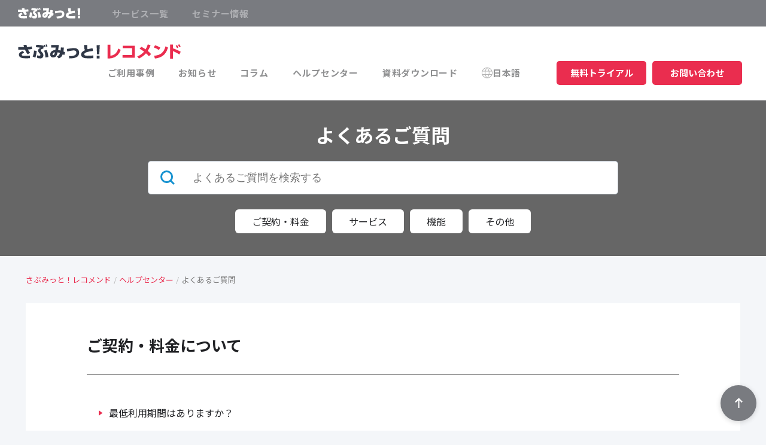

--- FILE ---
content_type: text/html; charset=UTF-8
request_url: https://www.submit.ne.jp/recommend/hc/faq/tag/price
body_size: 10468
content:
<!doctype html><html lang="ja"><head>  <meta charset="utf-8">  <meta http-equiv="X-UA-Compatible" content="IE=edge"><meta name="description" content="ご契約・料金について | さぶみっと！レコメンドについてのよくあるご質問ページです。マーケティングプラットフォームならイー・エージェンシーの「さぶみっと」"><meta property="og:site_name" content="株式会社イー・エージェンシー">  <link rel="shortcut icon" href="https://www.submit.ne.jp/hubfs/favicon_submit_google_02_20241021.png">  <meta name="format-detection" content="telephone=no">  <title>ご契約・料金について｜さぶみっと！レコメンド＞よくあるご質問｜さぶみっと！レコメンド｜さぶみっと！</title>  <link rel="preconnect" href="https://fonts.gstatic.com">  <link href="https://fonts.googleapis.com/css2?family=Noto+Sans+JP:wght@400;500;700&amp;display=swap" rel="stylesheet">  <link rel="preload" href="https://www.submit.ne.jp/hubfs/hub_generated/template_assets/1/38444029346/1768472312508/template_style.min.css" as="style">  <link rel="stylesheet" href="https://www.submit.ne.jp/hubfs/hub_generated/template_assets/1/38444029346/1768472312508/template_style.min.css"><meta name="viewport" content="width=device-width, initial-scale=1">   <script src="/hs/hsstatic/jquery-libs/static-1.1/jquery/jquery-1.7.1.js"></script> <script>hsjQuery = window['jQuery'];</script>  <meta property="og:description" content="ご契約・料金について | さぶみっと！レコメンドについてのよくあるご質問ページです。マーケティングプラットフォームならイー・エージェンシーの「さぶみっと」">  <meta property="og:title" content="よくあるご質問 | ご契約・料金について">  <meta name="twitter:description" content="ご契約・料金について | さぶみっと！レコメンドについてのよくあるご質問ページです。マーケティングプラットフォームならイー・エージェンシーの「さぶみっと」">  <meta name="twitter:title" content="よくあるご質問 | ご契約・料金について">        <style>
a.cta_button{-moz-box-sizing:content-box !important;-webkit-box-sizing:content-box !important;box-sizing:content-box !important;vertical-align:middle}.hs-breadcrumb-menu{list-style-type:none;margin:0px 0px 0px 0px;padding:0px 0px 0px 0px}.hs-breadcrumb-menu-item{float:left;padding:10px 0px 10px 10px}.hs-breadcrumb-menu-divider:before{content:'›';padding-left:10px}.hs-featured-image-link{border:0}.hs-featured-image{float:right;margin:0 0 20px 20px;max-width:50%}@media (max-width: 568px){.hs-featured-image{float:none;margin:0;width:100%;max-width:100%}}.hs-screen-reader-text{clip:rect(1px, 1px, 1px, 1px);height:1px;overflow:hidden;position:absolute !important;width:1px}
</style>

<style>.bl_pageTitle{position:relative;display:flex;flex-direction:column;align-items:center;justify-content:center;min-height:240px;padding:20px;background-color:#0e74bf;background-repeat:no-repeat;background-position:50%;background-size:cover}.bl_pageTitle_main{position:relative;z-index:1;font-size:2rem;font-weight:700;color:#fff;text-align:center}.bl_pageTitle_form{display:block;width:100%;max-width:786px;margin:20px auto 0}.bl_pageTitle_form input{display:block;width:100%;padding:16.5px 16.5px 16.5px 74px;font-size:1.125rem;background:url(https://www.submit.ne.jp/hubfs/raw_assets/public/ea-services/images/icn_search.svg) 20px/24px no-repeat #fff;border:1px solid #b8c2cc;border-radius:5px}.bl_pageTitle_tags{display:flex;flex-wrap:wrap;align-items:center;justify-content:center;margin-top:20px}.bl_pageTitle_tags li{margin:5px}.bl_pageTitle_tags a{display:flex;align-items:center;justify-content:center;padding:8px 28px;color:inherit;text-align:center;text-decoration:none;background-color:#fff;border-radius:6px}.bl_pageTitle.bl_pageTitle__bgcCoverImg:before{position:absolute;top:0;left:0;z-index:0;display:block;width:100%;height:100%;content:"";opacity:.7}.bl_pageTitle.bl_pageTitle__tall{min-height:260px}.bl_pageTitle.bl_pageTitle__exTall{min-height:270px}.bl_pageTitle.bl_pageTitle__min{min-height:120px}.bl_pageTitle.bl_pageTitle__exMin{min-height:80px}@media screen and (max-width:768px){.bl_pageTitle{min-height:120px;padding-right:30px;padding-left:30px}.bl_pageTitle_main{font-size:1.375rem}.bl_pageTitle_form input{padding:13px 13px 13px 54px;font-size:.875rem;background-position:15px}.bl_pageTitle_tags a{padding:5px 10px;font-size:.75rem}.bl_pageTitle.bl_pageTitle__tall{min-height:167px}.bl_pageTitle.bl_pageTitle__exTall{min-height:180px}.bl_pageTitle.bl_pageTitle__min{min-height:80px}}</style>
<style>.bl_sectTitle{font-weight:700;text-align:center}.bl_sectTitle__lv2{margin-top:-halfLeading(32px);font-size:2rem}.bl_sectTitle__lv3{margin-top:-halfLeading(24px);font-size:1.5rem}.bl_sectTitle__btn{display:flex;align-items:center;justify-content:space-between;padding:52px 77px;margin-bottom:15px;background-color:#fff;border-radius:6px;box-shadow:0 0 15px rgba(0,0,0,.08)}.bl_sectTitle__btn .bl_sectTitle_main{margin-right:15px;font-size:1.625rem;text-align:left}@media screen and (max-width:768px){.bl_sectTitle__lv2{margin-top:-halfLeading(24px);font-size:1.5rem}.bl_sectTitle__lv3{margin-top:-halfLeading(20px);font-size:1.25rem}.bl_sectTitle__btn{display:block;padding:40px 30px 30px}.bl_sectTitle__btn .bl_sectTitle_main{margin-right:0;font-size:1.25rem;text-align:center}.bl_sectTitle__btn .bl_sectTitle_btnWrapper{margin-top:30px}.bl_sectTitle__btn .el_btn{min-width:100%}}</style>
<style>.bl_news{padding-right:20px;padding-left:20px}.bl_newsItem{display:flex;align-items:flex-start;justify-content:flex-start;font-size:1rem}.bl_newsItem:not(:first-child){margin-top:10px}.bl_newsItem_date{flex:0 0 150px;margin-top:6px;color:rgba(32,33,36,.5)}.bl_newsItem_ttl{display:flex;flex:1 1 auto;align-items:center;justify-content:flex-start;margin-top:6px}.bl_newsItem_ttl:before{display:inline-block;width:0;height:0;margin:0 10px 0 0;content:"";border-top:4.5px solid transparent;border-right:0;border-bottom:4.5px solid transparent;border-left:7px solid #707070}.bl_newsItem_ttl a{color:inherit;text-decoration:none}.bl_newsItem_ttl a:focus,.bl_newsItem_ttl a:hover{text-decoration:underline}.bl_newsItem_labels{display:flex;align-items:flex-start;justify-content:flex-start;margin-left:8px;white-space:nowrap}.bl_newsItem_singleLabel{margin:0 0 0 8px;pointer-events:none}.bl_newsItem__blue .bl_newsItem_ttl:before{border-left-color:#1692d0}@media screen and (max-width:768px){.bl_news{padding-right:0;padding-left:0}.bl_newsItem{display:block}.bl_newsItem:not(:first-child){margin-top:30px}.bl_newsItem_date{margin-top:0}.bl_newsItem_ttl{position:relative;display:block;padding-left:30px}.bl_newsItem_ttl:before{position:absolute;top:9px;left:7px;margin:0}.bl_newsItem_labels{margin-top:8px;margin-left:0}}</style>
<style>.bl_pager{display:flex;margin-top:50px;overflow-x:auto}.bl_pager_inner{display:flex;margin-right:auto;margin-left:auto}.bl_pager_link{display:flex;align-items:center;justify-content:center;width:42px;height:42px;padding:5px 10px;margin-right:5px;margin-left:5px;font-size:.9375rem;background-color:#fff;border:1px solid #797b80;border-radius:3px;transition:.25s}.bl_pager_link.is_active{color:#fff;background-color:#797b80}a.bl_pager_link{color:#202124;text-decoration:none}a.bl_pager_link:focus,a.bl_pager_link:hover{border-color:currentColor}.bl_pager_prev{margin-right:25px}.bl_pager_next{margin-left:25px}@media screen and (max-width:768px){.bl_pager{margin-top:40px}.bl_pager_link{margin-left:1.5px}.bl_pager_link,.bl_pager_prev{margin-right:1.5px}.bl_pager_next{margin-left:1.5px}}</style>
<style> .is_recommend .el_btn, .is_recommend .bl_formWidget .hs-button { background-color: rgba(234, 45, 79, 1.0); } .is_recommend .el_btn:hover, .is_recommend .el_btn:focus, .is_recommend .bl_formWidget .hs-button:hover, .is_recommend .bl_formWidget .hs-button:focus { background-color: rgba(235, 65, 95, 1.0); } .is_recommend .el_btn.el_btn__accent { background-color: rgba(234, 45, 79, 1.0); } .is_recommend .el_btn.el_btn__accent:hover, .is_recommend .el_btn.el_btn__accent:focus { background-color: rgba(235, 65, 95, 1.0); } .is_recommend .el_btn.el_btn__manual, .is_recommend .el_label.el_label__manual { background-color: rgba(24, 88, 120, 1.0); } .is_recommend .el_btn.el_btn__manual:hover, .is_recommend .el_btn.el_btn__manual:focus, .is_recommend .el_label.el_label__manual:hover, .is_recommend .el_label.el_label__manual:focus { background-color: rgba(20, 57, 75, 1.0); } .is_recommend .el_btn.el_btn__faq, .is_recommend .el_label.el_label__faq { background-color: rgba(234, 45, 79, 1.0); } .is_recommend .el_btn.el_btn__faq:hover, .is_recommend .el_btn.el_btn__faq:focus, .is_recommend .el_label.el_label__faq:hover, .is_recommend .el_label.el_label__faq:focus { background-color: rgba(235, 65, 95, 1.0); } .is_recommend, .is_recommend .hp_bgcBase { background-color: rgba(244, 246, 249, 1.0); } .hp_bgcThemeBase { background-color: rgba(234, 45, 79, 0.1); } </style>
<style> .faq.bl_pageTitle { background-image: url('https://www.submit.ne.jp/hubfs/_services/_image/bk66.png'); background-color: rgba(234, 45, 79, 1.0); } @media screen and (max-width: 768px) { .faq.bl_pageTitle { background-image: url('https://www.submit.ne.jp/hubfs/_services/_image/bk66.png'); } }.faq.bl_pageTitle.bl_pageTitle__bgcContain { background-size: contain; } .faq.bl_pageTitle.bl_pageTitle__bgcCoverImg { background-image: url('https://www.submit.ne.jp/hubfs/_services/_image/bk66.png'); } @media screen and (max-width: 768px) { .faq.bl_pageTitle.bl_pageTitle__bgcCoverImg { background-image: url('https://www.submit.ne.jp/hubfs/_services/_image/bk66.png'); } } .faq.bl_pageTitle.bl_pageTitle__bgcCoverImg::before { background-color: rgba(234, 45, 79, 1.0); } </style>
<style>.js_hsSearchForm{display:block;width:100%}.js_hsSearchForm.is_searching{position:relative}.js_hsSearchForm_suggestions{position:absolute;z-index:1;width:100%;max-width:786px;padding:0;margin:3px 0 0;list-style:none}.is_searching .js_hsSearchForm_suggestions{padding:15px;background-color:#fff;border-radius:5px;box-shadow:0 0 15px rgba(0,0,0,.08)}.js_hsSearchForm_suggestions li{display:block;padding:0;margin:0}.js_hsSearchForm_suggestions li+li{margin-top:10px}.js_hsSearchForm_suggestions #results-for{margin-bottom:20px;font-weight:700}.js_hsSearchForm_suggestions #results-for,.js_hsSearchForm_suggestions a{display:block;font-size:.875rem}.js_hsSearchForm_suggestions a:focus,.js_hsSearchForm_suggestions a:hover{text-decoration:none}</style>
<link rel="stylesheet" href="https://www.submit.ne.jp/hubfs/hub_generated/template_assets/1/38444029342/1768472311380/template_helpers.min.css">
<style>.hs-breadcrumb-menu{display:flex;flex-wrap:wrap;font-size:.8125rem}.hs-breadcrumb-menu-item{float:none;padding:0;color:#777}.hs-breadcrumb-menu-item.first-crumb{color:#0e74bf}.hs-breadcrumb-menu-item:not(:first-child)>a:focus,.hs-breadcrumb-menu-item:not(:first-child)>a:hover{color:#333}.hs-breadcrumb-menu-divider:before{padding:0;margin-right:4px;margin-left:4px;color:#b7b7b7;content:"/"}a.hs-breadcrumb-label{color:inherit;text-decoration:none}a.hs-breadcrumb-label:focus,a.hs-breadcrumb-label:hover{text-decoration:underline}a.hs-breadcrumb-label[href^=javascript],a.hs-breadcrumb-label[href^=javascript]+span{display:none}</style>
<style>
      a.hs-breadcrumb-label {
        color: rgba(234, 45, 79, 1.0);
      }
    </style>
<style>
        .bl_newsItem_ttl::before {
          border-left-color: rgba(234, 45, 79, 1.0);
        }
      </style>  <script>
                        // グローバル変数に widget_data.global_service_settings.common.translations.items の中身を追加
                        window.eaSubmitData = {
                          translations: [{"language_code":"ja","language_label":"日本語"},{"language_code":"en","language_label":"English"},{"language_code":"zh-CN","language_label":"简体中文"},{"language_code":"zh-TW","language_label":"繁體中文"},{"language_code":"ko","language_label":"한국어"},{"language_code":"fr","language_label":"Français"}]
                        };
                    </script>    <!-- Added by GoogleTagManager integration --> <script> var _hsp = window._hsp = window._hsp || []; window.dataLayer = window.dataLayer || []; function gtag(){dataLayer.push(arguments);}  var useGoogleConsentModeV2 = true; var waitForUpdateMillis = 1000;    var hsLoadGtm = function loadGtm() {  if(window._hsGtmLoadOnce) {  return;  }   if (useGoogleConsentModeV2) {   gtag('set','developer_id.dZTQ1Zm',true);   gtag('consent', 'default', {  'ad_storage': 'denied',  'analytics_storage': 'denied',  'ad_user_data': 'denied',  'ad_personalization': 'denied',  'wait_for_update': waitForUpdateMillis  });   _hsp.push(['useGoogleConsentModeV2'])  }   (function(w,d,s,l,i){w[l]=w[l]||[];w[l].push({'gtm.start':  new Date().getTime(),event:'gtm.js'});var f=d.getElementsByTagName(s)[0],  j=d.createElement(s),dl=l!='dataLayer'?'&l='+l:'';j.async=true;j.src=  'https://www.googletagmanager.com/gtm.js?id='+i+dl;f.parentNode.insertBefore(j,f);  })(window,document,'script','dataLayer','GTM-WHZZPFR');   window._hsGtmLoadOnce = true; };  _hsp.push(['addPrivacyConsentListener', function(consent){  if(consent.allowed || (consent.categories && consent.categories.analytics)){  hsLoadGtm();  } }]);  </script>  <!-- /Added by GoogleTagManager integration -->   <meta name="google-site-verification" content="Etej1zZRhwEurQr7SEf8jfPe84dhGc3atwoCt7NOEgM">  <meta property="og:type" content="blog"> <meta name="twitter:card" content="summary"> <meta name="twitter:domain" content="www.submit.ne.jp"> <link rel="alternate" type="application/rss+xml" href="https://www.submit.ne.jp/recommend/hc/faq/rss.xml"> <script src="//platform.linkedin.com/in.js" type="text/javascript">  lang: ja_JP </script>  <meta http-equiv="content-language" content="ja">    <!-- meta name="robots" content="noindex" -->     <meta name="generator" content="HubSpot"></head><body class="is_recommend" id="top">
<!--  Added by GoogleTagManager integration -->
<noscript><iframe src="https://www.googletagmanager.com/ns.html?id=GTM-WHZZPFR" height="0" width="0" style="display:none;visibility:hidden"></iframe></noscript>

<!-- /Added by GoogleTagManager integration -->
<div class="is_smallHeader">
      <header class="ly_header " id="header"> <div class="bl_headerUtils"><a class="bl_headerUtils_logo" href="/"><img src="https://www.submit.ne.jp/hubfs/_services/common_images/txt_logo_white.svg" alt="さぶみっと！" width="133" height="23" loading="lazy"></a><div class="bl_headerUtils_right"><nav> <ul class="bl_headerNav js_headerMenu"><li class=" bl_headerNav_item bl_headerNav_item__hasChild "> <a class=" bl_headerNav_link js_headerMenu_childBtn " href="javascript:void(0);"> サービス一覧<svg xmlns="http://www.w3.org/2000/svg" width="10" height="6" viewbox="0 0 10 6" class="bl_headerNav_arrow"> <path d="M5,6a.908.908,0,0,1-.7-.3l-4-4A.967.967,0,0,1,.3.3.967.967,0,0,1,1.7.3L5,3.6,8.3.3A.967.967,0,0,1,9.7.3a.967.967,0,0,1,0,1.4l-4,4A.908.908,0,0,1,5,6Z" fill="#202124"></path> </svg></a> <ul class="bl_headerChildNav js_headerMenu_childMenu"><li class="bl_headerChildNav_item"> <a class="bl_headerChildNav_link" href="https://www.submit.ne.jp/contentsrecommend">Contents Recommend</a> </li><li class="bl_headerChildNav_item"> <a class="bl_headerChildNav_link" href="https://www.submit.ne.jp/recommend">さぶみっと！レコメンド</a> </li><li class="bl_headerChildNav_item"> <a class="bl_headerChildNav_link" href="https://www.submit.ne.jp/cartrecovery">CART RECOVERY®</a> </li><li class="bl_headerChildNav_item"> <a class="bl_headerChildNav_link" href="https://www.submit.ne.jp/mail">さぶみっと！メール配信</a> </li><li class="bl_headerChildNav_item"> <a class="bl_headerChildNav_link" href="https://www.submit.ne.jp/apimail">API Mail</a> </li><li class="bl_headerChildNav_item"> <a class="bl_headerChildNav_link" href="https://www.submit.ne.jp/shutto-translation">shutto翻訳</a> </li><li class="bl_headerChildNav_item"> <a class="bl_headerChildNav_link" href="https://www.submit.ne.jp/kanameto">KANAMETO</a> </li><li class="bl_headerChildNav_item"> <a class="bl_headerChildNav_link" href="https://www.submit.ne.jp/datacast">DATA CAST</a> </li> </ul> </li><li class=" bl_headerNav_item "> <a class=" bl_headerNav_link " href="https://www.submit.ne.jp/seminar"> セミナー情報</a> </li></ul> </nav><ul class="bl_headerUtils_btns"><li> <a class="el_btn el_btn__accent" href="https://www.submit.ne.jp/inquiry-list" target="_blank">お問い合わせ</a> </li></ul></div> <!-- /.bl_headerUtils_right --></div> <!-- /.bl_headerUtils --> </header>
    </div>
    <!-- /.is_smallHeader --><header class="ly_header ly_header__service" id="serviceHeader"> <div class="bl_headerUtils"><button class="bl_headerSpBtn" type="button" id="js_headerMenuBtn"> <span class="bl_headerSpBtn_line"></span> <span class="bl_headerSpBtn_line"></span> <span class="bl_headerSpBtn_line"></span> </button><a class="bl_headerUtils_logo" href="/recommend"><img src="https://www.submit.ne.jp/hubfs/_services/submit-recommend/image/logo.svg" alt="logo" width="272" height="25" loading="lazy"></a><div class="bl_headerUtils_right"><nav> <ul class="bl_headerNav js_headerMenu"><li class=" bl_headerNav_item "> <a class=" bl_headerNav_link " href="https://www.submit.ne.jp/recommend/showcase"> ご利用事例</a> </li><li class=" bl_headerNav_item "> <a class=" bl_headerNav_link " href="https://www.submit.ne.jp/recommend/news"> お知らせ</a> </li><li class=" bl_headerNav_item "> <a class=" bl_headerNav_link " href="https://www.submit.ne.jp/recommend/column"> コラム</a> </li><li class=" bl_headerNav_item "> <a class=" bl_headerNav_link " href="https://www.submit.ne.jp/recommend/hc"> ヘルプセンター</a> </li><li class=" bl_headerNav_item "> <a class=" bl_headerNav_link " href="https://www.submit.ne.jp/recommend/material"> 資料ダウンロード</a> </li><li class="bl_headerNav_item bl_headerNav_item__hasChild"> <a href="#headerLangMenu" class="bl_headerNav_link js_headerLangBtn"> <span class="el_horizontalIconText"> <svg class="" width="18" height="19" viewbox="0 0 18 19" fill="none" xmlns="http://www.w3.org/2000/svg"> <path d="M9 18.75C7.7615 18.75 6.59483 18.5132 5.5 18.0395C4.40517 17.5657 3.45167 16.9227 2.6395 16.1105C1.82733 15.2983 1.18433 14.3448 0.7105 13.25C0.236833 12.1552 0 10.9885 0 9.75C0 8.50767 0.236833 7.34 0.7105 6.247C1.18433 5.15417 1.82733 4.20167 2.6395 3.3895C3.45167 2.57733 4.40517 1.93433 5.5 1.4605C6.59483 0.986833 7.7615 0.75 9 0.75C10.2423 0.75 11.41 0.986833 12.503 1.4605C13.5958 1.93433 14.5483 2.57733 15.3605 3.3895C16.1727 4.20167 16.8157 5.15417 17.2895 6.247C17.7632 7.34 18 8.50767 18 9.75C18 10.9885 17.7632 12.1552 17.2895 13.25C16.8157 14.3448 16.1727 15.2983 15.3605 16.1105C14.5483 16.9227 13.5958 17.5657 12.503 18.0395C11.41 18.5132 10.2423 18.75 9 18.75ZM9 17.7577C9.58717 17.0039 10.0712 16.2635 10.452 15.5365C10.8327 14.8097 11.1423 13.9963 11.3807 13.0963H6.61925C6.88342 14.0474 7.19942 14.8865 7.56725 15.6135C7.93525 16.3403 8.41283 17.0551 9 17.7577ZM7.727 17.6077C7.26033 17.0578 6.83433 16.3779 6.449 15.5682C6.06383 14.7586 5.777 13.9346 5.5885 13.0963H1.75375C2.32692 14.3398 3.13942 15.3596 4.19125 16.1557C5.24325 16.9519 6.42183 17.4359 7.727 17.6077ZM10.273 17.6077C11.5782 17.4359 12.7567 16.9519 13.8087 16.1557C14.8606 15.3596 15.6731 14.3398 16.2463 13.0963H12.4115C12.159 13.9474 11.8401 14.7778 11.4548 15.5875C11.0696 16.3972 10.6757 17.0706 10.273 17.6077ZM1.34625 12.0963H5.38075C5.30508 11.6859 5.25158 11.2862 5.22025 10.897C5.18875 10.508 5.173 10.1257 5.173 9.75C5.173 9.37433 5.18875 8.992 5.22025 8.603C5.25158 8.21383 5.30508 7.81408 5.38075 7.40375H1.34625C1.23725 7.74992 1.15225 8.12717 1.09125 8.5355C1.03042 8.94383 1 9.34867 1 9.75C1 10.1513 1.03042 10.5562 1.09125 10.9645C1.15225 11.3728 1.23725 11.7501 1.34625 12.0963ZM6.38075 12.0963H11.6193C11.6949 11.6859 11.7484 11.2926 11.7797 10.9163C11.8112 10.5401 11.827 10.1513 11.827 9.75C11.827 9.34867 11.8112 8.95992 11.7797 8.58375C11.7484 8.20742 11.6949 7.81408 11.6193 7.40375H6.38075C6.30508 7.81408 6.25158 8.20742 6.22025 8.58375C6.18875 8.95992 6.173 9.34867 6.173 9.75C6.173 10.1513 6.18875 10.5401 6.22025 10.9163C6.25158 11.2926 6.30508 11.6859 6.38075 12.0963ZM12.6193 12.0963H16.6538C16.7628 11.7501 16.8477 11.3728 16.9088 10.9645C16.9696 10.5562 17 10.1513 17 9.75C17 9.34867 16.9696 8.94383 16.9088 8.5355C16.8477 8.12717 16.7628 7.74992 16.6538 7.40375H12.6193C12.6949 7.81408 12.7484 8.21383 12.7797 8.603C12.8112 8.992 12.827 9.37433 12.827 9.75C12.827 10.1257 12.8112 10.508 12.7797 10.897C12.7484 11.2862 12.6949 11.6859 12.6193 12.0963ZM12.4115 6.40375H16.2463C15.6602 5.13458 14.8573 4.11475 13.8375 3.34425C12.8177 2.57375 11.6295 2.08333 10.273 1.873C10.7397 2.48717 11.1593 3.18942 11.5318 3.97975C11.9043 4.77025 12.1975 5.57825 12.4115 6.40375ZM6.61925 6.40375H11.3807C11.1166 5.46542 10.7909 4.61675 10.4038 3.85775C10.0166 3.09875 9.54867 2.39358 9 1.74225C8.45133 2.39358 7.98342 3.09875 7.59625 3.85775C7.20908 4.61675 6.88342 5.46542 6.61925 6.40375ZM1.75375 6.40375H5.5885C5.8025 5.57825 6.09575 4.77025 6.46825 3.97975C6.84075 3.18942 7.26033 2.48717 7.727 1.873C6.35767 2.08333 5.16633 2.57692 4.153 3.35375C3.1395 4.13075 2.33975 5.14742 1.75375 6.40375Z" fill="#666" /> </svg> <span class="js_currentLang" data-stt-ignore>日本語</span> </span> </a> <ul id="headerLangMenu" class="bl_langList bl_headerChildNav__altHover js_headerLangMenu"> <li class="bl_langList_item"> <span class="bl_langList_link"> <span class="el_horizontalIconText"> <svg class="" width="18" height="19" viewbox="0 0 18 19" fill="none" xmlns="http://www.w3.org/2000/svg"> <path d="M9 18.75C7.7615 18.75 6.59483 18.5132 5.5 18.0395C4.40517 17.5657 3.45167 16.9227 2.6395 16.1105C1.82733 15.2983 1.18433 14.3448 0.7105 13.25C0.236833 12.1552 0 10.9885 0 9.75C0 8.50767 0.236833 7.34 0.7105 6.247C1.18433 5.15417 1.82733 4.20167 2.6395 3.3895C3.45167 2.57733 4.40517 1.93433 5.5 1.4605C6.59483 0.986833 7.7615 0.75 9 0.75C10.2423 0.75 11.41 0.986833 12.503 1.4605C13.5958 1.93433 14.5483 2.57733 15.3605 3.3895C16.1727 4.20167 16.8157 5.15417 17.2895 6.247C17.7632 7.34 18 8.50767 18 9.75C18 10.9885 17.7632 12.1552 17.2895 13.25C16.8157 14.3448 16.1727 15.2983 15.3605 16.1105C14.5483 16.9227 13.5958 17.5657 12.503 18.0395C11.41 18.5132 10.2423 18.75 9 18.75ZM9 17.7577C9.58717 17.0039 10.0712 16.2635 10.452 15.5365C10.8327 14.8097 11.1423 13.9963 11.3807 13.0963H6.61925C6.88342 14.0474 7.19942 14.8865 7.56725 15.6135C7.93525 16.3403 8.41283 17.0551 9 17.7577ZM7.727 17.6077C7.26033 17.0578 6.83433 16.3779 6.449 15.5682C6.06383 14.7586 5.777 13.9346 5.5885 13.0963H1.75375C2.32692 14.3398 3.13942 15.3596 4.19125 16.1557C5.24325 16.9519 6.42183 17.4359 7.727 17.6077ZM10.273 17.6077C11.5782 17.4359 12.7567 16.9519 13.8087 16.1557C14.8606 15.3596 15.6731 14.3398 16.2463 13.0963H12.4115C12.159 13.9474 11.8401 14.7778 11.4548 15.5875C11.0696 16.3972 10.6757 17.0706 10.273 17.6077ZM1.34625 12.0963H5.38075C5.30508 11.6859 5.25158 11.2862 5.22025 10.897C5.18875 10.508 5.173 10.1257 5.173 9.75C5.173 9.37433 5.18875 8.992 5.22025 8.603C5.25158 8.21383 5.30508 7.81408 5.38075 7.40375H1.34625C1.23725 7.74992 1.15225 8.12717 1.09125 8.5355C1.03042 8.94383 1 9.34867 1 9.75C1 10.1513 1.03042 10.5562 1.09125 10.9645C1.15225 11.3728 1.23725 11.7501 1.34625 12.0963ZM6.38075 12.0963H11.6193C11.6949 11.6859 11.7484 11.2926 11.7797 10.9163C11.8112 10.5401 11.827 10.1513 11.827 9.75C11.827 9.34867 11.8112 8.95992 11.7797 8.58375C11.7484 8.20742 11.6949 7.81408 11.6193 7.40375H6.38075C6.30508 7.81408 6.25158 8.20742 6.22025 8.58375C6.18875 8.95992 6.173 9.34867 6.173 9.75C6.173 10.1513 6.18875 10.5401 6.22025 10.9163C6.25158 11.2926 6.30508 11.6859 6.38075 12.0963ZM12.6193 12.0963H16.6538C16.7628 11.7501 16.8477 11.3728 16.9088 10.9645C16.9696 10.5562 17 10.1513 17 9.75C17 9.34867 16.9696 8.94383 16.9088 8.5355C16.8477 8.12717 16.7628 7.74992 16.6538 7.40375H12.6193C12.6949 7.81408 12.7484 8.21383 12.7797 8.603C12.8112 8.992 12.827 9.37433 12.827 9.75C12.827 10.1257 12.8112 10.508 12.7797 10.897C12.7484 11.2862 12.6949 11.6859 12.6193 12.0963ZM12.4115 6.40375H16.2463C15.6602 5.13458 14.8573 4.11475 13.8375 3.34425C12.8177 2.57375 11.6295 2.08333 10.273 1.873C10.7397 2.48717 11.1593 3.18942 11.5318 3.97975C11.9043 4.77025 12.1975 5.57825 12.4115 6.40375ZM6.61925 6.40375H11.3807C11.1166 5.46542 10.7909 4.61675 10.4038 3.85775C10.0166 3.09875 9.54867 2.39358 9 1.74225C8.45133 2.39358 7.98342 3.09875 7.59625 3.85775C7.20908 4.61675 6.88342 5.46542 6.61925 6.40375ZM1.75375 6.40375H5.5885C5.8025 5.57825 6.09575 4.77025 6.46825 3.97975C6.84075 3.18942 7.26033 2.48717 7.727 1.873C6.35767 2.08333 5.16633 2.57692 4.153 3.35375C3.1395 4.13075 2.33975 5.14742 1.75375 6.40375Z" fill="#666" /> </svg> <span class="js_currentLang" data-stt-ignore>日本語</span> </span> </span> </li> <li class="bl_langList_item"> <span class="bl_langList_note">shutto翻訳での機械翻訳を使用しています。</span> </li><li class="bl_langList_item"> <a href="#" class="bl_langList_link js_langItem" data-stt-changelang="ja" data-stt-ignore>日本語</a> </li><li class="bl_langList_item"> <a href="#" class="bl_langList_link js_langItem" data-stt-changelang="en" data-stt-ignore>English</a> </li><li class="bl_langList_item"> <a href="#" class="bl_langList_link js_langItem" data-stt-changelang="zh-CN" data-stt-ignore>简体中文</a> </li><li class="bl_langList_item"> <a href="#" class="bl_langList_link js_langItem" data-stt-changelang="zh-TW" data-stt-ignore>繁體中文</a> </li><li class="bl_langList_item"> <a href="#" class="bl_langList_link js_langItem" data-stt-changelang="ko" data-stt-ignore>한국어</a> </li><li class="bl_langList_item"> <a href="#" class="bl_langList_link js_langItem" data-stt-changelang="fr" data-stt-ignore>Français</a> </li></ul> </li></ul> </nav><ul class="bl_headerUtils_btns"><li> <a class="el_btn el_btn__accent" href="https://www.submit.ne.jp/recommend/trial">無料トライアル</a> </li><li> <a class="el_btn el_btn__accent" href="https://www.submit.ne.jp/recommend/contact">お問い合わせ</a> </li></ul><button class="bl_headerSpLangBtn" type="button" id="js_headerSpLangBtn"> <svg class="bl_headerSpLangBtn_globe" width="18" height="19" viewbox="0 0 18 19" fill="none" xmlns="http://www.w3.org/2000/svg"> <path d="M9 18.75C7.7615 18.75 6.59483 18.5132 5.5 18.0395C4.40517 17.5657 3.45167 16.9227 2.6395 16.1105C1.82733 15.2983 1.18433 14.3448 0.7105 13.25C0.236833 12.1552 0 10.9885 0 9.75C0 8.50767 0.236833 7.34 0.7105 6.247C1.18433 5.15417 1.82733 4.20167 2.6395 3.3895C3.45167 2.57733 4.40517 1.93433 5.5 1.4605C6.59483 0.986833 7.7615 0.75 9 0.75C10.2423 0.75 11.41 0.986833 12.503 1.4605C13.5958 1.93433 14.5483 2.57733 15.3605 3.3895C16.1727 4.20167 16.8157 5.15417 17.2895 6.247C17.7632 7.34 18 8.50767 18 9.75C18 10.9885 17.7632 12.1552 17.2895 13.25C16.8157 14.3448 16.1727 15.2983 15.3605 16.1105C14.5483 16.9227 13.5958 17.5657 12.503 18.0395C11.41 18.5132 10.2423 18.75 9 18.75ZM9 17.7577C9.58717 17.0039 10.0712 16.2635 10.452 15.5365C10.8327 14.8097 11.1423 13.9963 11.3807 13.0963H6.61925C6.88342 14.0474 7.19942 14.8865 7.56725 15.6135C7.93525 16.3403 8.41283 17.0551 9 17.7577ZM7.727 17.6077C7.26033 17.0578 6.83433 16.3779 6.449 15.5682C6.06383 14.7586 5.777 13.9346 5.5885 13.0963H1.75375C2.32692 14.3398 3.13942 15.3596 4.19125 16.1557C5.24325 16.9519 6.42183 17.4359 7.727 17.6077ZM10.273 17.6077C11.5782 17.4359 12.7567 16.9519 13.8087 16.1557C14.8606 15.3596 15.6731 14.3398 16.2463 13.0963H12.4115C12.159 13.9474 11.8401 14.7778 11.4548 15.5875C11.0696 16.3972 10.6757 17.0706 10.273 17.6077ZM1.34625 12.0963H5.38075C5.30508 11.6859 5.25158 11.2862 5.22025 10.897C5.18875 10.508 5.173 10.1257 5.173 9.75C5.173 9.37433 5.18875 8.992 5.22025 8.603C5.25158 8.21383 5.30508 7.81408 5.38075 7.40375H1.34625C1.23725 7.74992 1.15225 8.12717 1.09125 8.5355C1.03042 8.94383 1 9.34867 1 9.75C1 10.1513 1.03042 10.5562 1.09125 10.9645C1.15225 11.3728 1.23725 11.7501 1.34625 12.0963ZM6.38075 12.0963H11.6193C11.6949 11.6859 11.7484 11.2926 11.7797 10.9163C11.8112 10.5401 11.827 10.1513 11.827 9.75C11.827 9.34867 11.8112 8.95992 11.7797 8.58375C11.7484 8.20742 11.6949 7.81408 11.6193 7.40375H6.38075C6.30508 7.81408 6.25158 8.20742 6.22025 8.58375C6.18875 8.95992 6.173 9.34867 6.173 9.75C6.173 10.1513 6.18875 10.5401 6.22025 10.9163C6.25158 11.2926 6.30508 11.6859 6.38075 12.0963ZM12.6193 12.0963H16.6538C16.7628 11.7501 16.8477 11.3728 16.9088 10.9645C16.9696 10.5562 17 10.1513 17 9.75C17 9.34867 16.9696 8.94383 16.9088 8.5355C16.8477 8.12717 16.7628 7.74992 16.6538 7.40375H12.6193C12.6949 7.81408 12.7484 8.21383 12.7797 8.603C12.8112 8.992 12.827 9.37433 12.827 9.75C12.827 10.1257 12.8112 10.508 12.7797 10.897C12.7484 11.2862 12.6949 11.6859 12.6193 12.0963ZM12.4115 6.40375H16.2463C15.6602 5.13458 14.8573 4.11475 13.8375 3.34425C12.8177 2.57375 11.6295 2.08333 10.273 1.873C10.7397 2.48717 11.1593 3.18942 11.5318 3.97975C11.9043 4.77025 12.1975 5.57825 12.4115 6.40375ZM6.61925 6.40375H11.3807C11.1166 5.46542 10.7909 4.61675 10.4038 3.85775C10.0166 3.09875 9.54867 2.39358 9 1.74225C8.45133 2.39358 7.98342 3.09875 7.59625 3.85775C7.20908 4.61675 6.88342 5.46542 6.61925 6.40375ZM1.75375 6.40375H5.5885C5.8025 5.57825 6.09575 4.77025 6.46825 3.97975C6.84075 3.18942 7.26033 2.48717 7.727 1.873C6.35767 2.08333 5.16633 2.57692 4.153 3.35375C3.1395 4.13075 2.33975 5.14742 1.75375 6.40375Z" fill="#666" /> </svg> <svg class="bl_headerSpLangBtn_cross" width="14" height="14" viewbox="0 0 14 14" fill="none" xmlns="http://www.w3.org/2000/svg"> <path d="M1.4 14L0 12.6L5.6 7L0 1.4L1.4 0L7 5.6L12.6 0L14 1.4L8.4 7L14 12.6L12.6 14L7 8.4L1.4 14Z" fill="#666" /> </svg> </button></div> <!-- /.bl_headerUtils_right --></div> <!-- /.bl_headerUtils --> </header><div class="bl_menu bl_menu__service" id="menu"> <div class="bl_menu_inner" id="menu-inner"> <ul class="bl_menuList"><li class="bl_menuList_item bl_menuList_item__lv1"> <a href="https://www.submit.ne.jp/recommend/showcase" class="bl_menuList_link">ご利用事例</a> </li><li class="bl_menuList_item bl_menuList_item__lv1"> <a href="https://www.submit.ne.jp/recommend/news" class="bl_menuList_link">お知らせ</a> </li><li class="bl_menuList_item bl_menuList_item__lv1"> <a href="https://www.submit.ne.jp/recommend/column" class="bl_menuList_link">コラム</a> </li><li class="bl_menuList_item bl_menuList_item__lv1"> <a href="https://www.submit.ne.jp/recommend/hc" class="bl_menuList_link">ヘルプセンター</a> </li><li class="bl_menuList_item bl_menuList_item__lv1"> <a href="https://www.submit.ne.jp/recommend/material" class="bl_menuList_link">資料ダウンロード</a> </li> </ul><a href="https://www.submit.ne.jp/recommend/trial" class="el_btn el_btn__accent">無料トライアル</a><a href="https://www.submit.ne.jp/recommend/contact" class="el_btn el_btn__accent">お問い合わせ</a></div> </div><div class="bl_spLangMenu" id="spLangMenu"> <div class="bl_spLangMenu_inner"> <p class="bl_spLangMenu_note">shutto翻訳での機械翻訳を使用しています。</p> <ul class="bl_spLangMenuList"><li class="bl_spLangMenuList_item"> <a href="#" class="bl_spLangMenuList_link js_langItem" data-stt-changelang="ja" data-stt-ignore>日本語</a> </li><li class="bl_spLangMenuList_item"> <a href="#" class="bl_spLangMenuList_link js_langItem" data-stt-changelang="en" data-stt-ignore>English</a> </li><li class="bl_spLangMenuList_item"> <a href="#" class="bl_spLangMenuList_link js_langItem" data-stt-changelang="zh-CN" data-stt-ignore>简体中文</a> </li><li class="bl_spLangMenuList_item"> <a href="#" class="bl_spLangMenuList_link js_langItem" data-stt-changelang="zh-TW" data-stt-ignore>繁體中文</a> </li><li class="bl_spLangMenuList_item"> <a href="#" class="bl_spLangMenuList_link js_langItem" data-stt-changelang="ko" data-stt-ignore>한국어</a> </li><li class="bl_spLangMenuList_item"> <a href="#" class="bl_spLangMenuList_link js_langItem" data-stt-changelang="fr" data-stt-ignore>Français</a> </li> </ul> </div> </div>
  <main class="md_mt70">
    <article><div class="bl_pageTitle bl_pageTitle__tall faq"> <h1 class="bl_pageTitle_main">よくあるご質問</h1><div class="js_hsSearchForm"> <form action="/search" class="bl_pageTitle_form"> <input type="text" class="js_hsSearchForm_input" placeholder="よくあるご質問を検索する" autocomplete="off" aria-label="検索" name="term"> <input type="hidden" name="type" value="BLOG_POST"> <input type="hidden" name="pathPrefix" value="recommend/hc/faq/"><input type="hidden" name="from" value="よくあるご質問"><input type="hidden" name="limit" value="20"> <ul class="js_hsSearchForm_suggestions"></ul> </form> </div> <!-- /.js_hsSearchForm --><ul class="bl_pageTitle_tags"><li><a href="https://www.submit.ne.jp/recommend/hc/faq/tag/price">ご契約・料金</a></li><li><a href="https://www.submit.ne.jp/recommend/hc/faq/tag/service">サービス</a></li><li><a href="https://www.submit.ne.jp/recommend/hc/faq/tag/function">機能</a></li><li><a href="https://www.submit.ne.jp/recommend/hc/faq/tag/other">その他</a></li></ul></div> <!-- /.bl_pageTitle.bl_pageTitle__tall-->

  <div class="lg_only hp_mt30"><div id="hs_cos_wrapper_breadcrumb" class="hs_cos_wrapper hs_cos_wrapper_widget hs_cos_wrapper_type_module" style="" data-hs-cos-general-type="widget" data-hs-cos-type="module"><div class="ly_cont hp_mt30 lg_only"><div class="hs-breadcrumb-menu-wrapper" id="hs_menu_wrapper_breadcrumb_breadcrumb" role="navigation" data-sitemap-name="default" data-menu-id="38706944716"> <ul class="hs-breadcrumb-menu"> <li class="hs-breadcrumb-menu-item first-crumb"><a href="https://www.submit.ne.jp/recommend" class="hs-breadcrumb-label">さぶみっと！レコメンド</a><span class="hs-breadcrumb-menu-divider"></span></li> <li class="hs-breadcrumb-menu-item"><a href="https://www.submit.ne.jp/recommend/hc" class="hs-breadcrumb-label">ヘルプセンター</a><span class="hs-breadcrumb-menu-divider"></span></li> <li class="hs-breadcrumb-menu-item last-crumb"><span class="hs-breadcrumb-label">よくあるご質問</span></li> </ul></div></div> <!-- /.ly_cont --></div></div>
  <!-- /.md_only -->

  <div class="ly_cont hp_spaceBeforeFooter">
    <div class="bl_wBox hp_mt30 md_mt0">
      <div class="bl_wBox_inner"><h2 class="el_sectBorderTtl">ご契約・料金について</h2>
          
          <div class="hp_mt45 md_mt30"> <ul class="bl_news"><li class="bl_newsItem "><div class="bl_newsItem_ttl"> <a href="https://www.submit.ne.jp/recommend/hc/faq/04">最低利用期間はありますか？</a></div> </li><li class="bl_newsItem "><div class="bl_newsItem_ttl"> <a href="https://www.submit.ne.jp/recommend/hc/faq/05">利用料金のPVはどのように計測していますか？</a></div> </li><li class="bl_newsItem "><div class="bl_newsItem_ttl"> <a href="https://www.submit.ne.jp/recommend/hc/faq/35">利用料金について教えてください。</a></div> </li><li class="bl_newsItem "><div class="bl_newsItem_ttl"> <a href="https://www.submit.ne.jp/recommend/hc/faq/36">月間PV数を超えた場合の請求はどうなりますか？</a></div> </li><li class="bl_newsItem "><div class="bl_newsItem_ttl"> <a href="https://www.submit.ne.jp/recommend/hc/faq/37">利用料金のPVはどのように計測していますか？</a></div> </li><li class="bl_newsItem "><div class="bl_newsItem_ttl"> <a href="https://www.submit.ne.jp/recommend/hc/faq/38">請求はどのタイミングで発生しますか？</a></div> </li></ul> </div></div>
    </div>
  </div>
  <!-- /.ly_cont --></article>
  </main><div class="hp_bgcWhite"></div><a id="gotop" href="#top" class="el_gotop">TOPへ</a> <footer> <div class="ly_footer"><div class="ly_footer_top"> <div class="ly_footer_inner"> <div class="bl_footerServiceHead"> <p class="bl_footerServiceHead_main"><img src="https://www.submit.ne.jp/hubfs/raw_assets/public/ea-services/images/txt_logo_white.svg" alt="さぶみっと！"></p> <span class="bl_footerServiceHead_sub">Service &amp; Products</span> </div> <!-- /.bl_footerServiceHead --> <ul class="bl_footerServices"><li class="bl_footerServices_item"> <span class="bl_footerServices_sub">サイトを簡単・高品質に多言語対応</span> <p class="bl_footerServices_main"><a href="https://www.submit.ne.jp/shutto-translation">shutto翻訳</a></p> </li><li class="bl_footerServices_item"> <span class="bl_footerServices_sub">導入数No.1レコメンドエンジン</span> <p class="bl_footerServices_main"><a href="https://www.submit.ne.jp/recommend">さぶみっと！レコメンド</a></p> </li><li class="bl_footerServices_item"> <span class="bl_footerServices_sub">回遊率を劇的に向上させる</span> <p class="bl_footerServices_main"><a href="https://www.submit.ne.jp/contentsrecommend">Contents Recommend</a></p> </li><li class="bl_footerServices_item"> <span class="bl_footerServices_sub">カゴ落ち対策ツール</span> <p class="bl_footerServices_main"><a href="https://www.submit.ne.jp/cartrecovery">CART RECOVERY®</a></p> </li><li class="bl_footerServices_item"> <span class="bl_footerServices_sub">低価格No.1メール配信システム</span> <p class="bl_footerServices_main"><a href="https://www.submit.ne.jp/mail">さぶみっと！メール配信</a></p> </li><li class="bl_footerServices_item"> <span class="bl_footerServices_sub">大量メールの一斉配信におススメ！</span> <p class="bl_footerServices_main"><a href="https://www.submit.ne.jp/apimail">API Mail</a></p> </li><li class="bl_footerServices_item"> <span class="bl_footerServices_sub">顧客との繋がりをより深く</span> <p class="bl_footerServices_main"><a href="https://www.submit.ne.jp/datacast">DATA CAST</a></p> </li><li class="bl_footerServices_item"> <span class="bl_footerServices_sub">LINEメッセージ配信ツール</span> <p class="bl_footerServices_main"><a href="https://www.submit.ne.jp/kanameto">KANAMETO</a></p> </li></ul> </div> <!-- /.ly_footer_inner --> </div> <!-- /.ly_footer_top --><div class="ly_footer_btm"> <div class="ly_footer_inner"><div class="bl_footerLogo"> <a href="https://www.e-agency.co.jp/" target="_blank"><img src="https://www.submit.ne.jp/hs-fs/hubfs/services/images/footer_logo.png?width=115&amp;height=40&amp;name=footer_logo.png" alt="おもてなしを科学する e-Agency" width="115" height="40" loading="lazy" srcset="https://www.submit.ne.jp/hs-fs/hubfs/services/images/footer_logo.png?width=58&amp;height=20&amp;name=footer_logo.png 58w, https://www.submit.ne.jp/hs-fs/hubfs/services/images/footer_logo.png?width=115&amp;height=40&amp;name=footer_logo.png 115w, https://www.submit.ne.jp/hs-fs/hubfs/services/images/footer_logo.png?width=173&amp;height=60&amp;name=footer_logo.png 173w, https://www.submit.ne.jp/hs-fs/hubfs/services/images/footer_logo.png?width=230&amp;height=80&amp;name=footer_logo.png 230w, https://www.submit.ne.jp/hs-fs/hubfs/services/images/footer_logo.png?width=288&amp;height=100&amp;name=footer_logo.png 288w, https://www.submit.ne.jp/hs-fs/hubfs/services/images/footer_logo.png?width=345&amp;height=120&amp;name=footer_logo.png 345w" sizes="(max-width: 115px) 100vw, 115px"></a> </div><nav> <ul class="bl_footerNav"><li class=" bl_footerNav_item "> <a class=" bl_footerNav_link " href="https://www.submit.ne.jp/about">さぶみっと！とは</a> </li><li class=" bl_footerNav_item "> <a class=" bl_footerNav_link " href="https://www.e-agency.co.jp/company">運営会社</a> </li><li class=" bl_footerNav_item "> <a class=" bl_footerNav_link " href="https://www.e-agency.co.jp/privacy.html">プライバシーポリシー</a> </li><li class=" bl_footerNav_item "> <a class=" bl_footerNav_link " href="https://www.submit.ne.jp/customer-harassment">カスタマーハラスメントに関する当社方針</a> </li><li class=" bl_footerNav_item "> <a class=" bl_footerNav_link " href="https://www.submit.ne.jp/tokusho">特定商取引規約</a> </li><li class="bl_footerNav_item"> <a class="bl_footerNav_link" href="https://www.submit.ne.jp/recommend/agreement">利用規約</a> </li><li class="bl_footerNav_item"> <a class="bl_footerNav_link" href="https://www.submit.ne.jp/recommend/hc/manual/cookie">Cookieポリシー</a> </li></ul></nav><small class="el_footerCopyright">Copyright © e-Agency Co., Ltd. All rights reserved.</small> </div> <!-- /.ly_footer_inner --> </div> <!-- /.ly_footer_btm --> </div> <!-- /.ly_footer --> </footer>
<!-- HubSpot performance collection script -->
<script defer src="/hs/hsstatic/content-cwv-embed/static-1.1293/embed.js"></script>
<script>
var hsVars = hsVars || {}; hsVars['language'] = 'ja';
</script>

<script src="/hs/hsstatic/cos-i18n/static-1.53/bundles/project.js"></script>
<script>
    (function () {var header=document.getElementById("serviceHeader")?document.getElementById("serviceHeader"):document.getElementById("header"),menu=document.getElementById("menu"),spMenu=document.getElementById("js_headerMenuBtn");spMenu.addEventListener("click",function(){-1<header.className.indexOf("is_show")?(header.className=header.className.replace(" is_show",""),menu.className=menu.className.replace(" is_show","")):(header.className=header.className+" is_show",menu.className=menu.className+" is_show")});var spLangMenu=document.getElementById("spLangMenu"),spLangMenuBtn=document.getElementById("js_headerSpLangBtn");spLangMenuBtn.addEventListener("click",function(){-1<spLangMenu.className.indexOf("is_show")?(spLangMenu.className=spLangMenu.className.replace(" is_show",""),spLangMenuBtn.className=spLangMenuBtn.className.replace(" is_show","")):(spLangMenu.className=spLangMenu.className+" is_show",spLangMenuBtn.className=spLangMenuBtn.className+" is_show")});var headerLangMenu=document.querySelector(".js_headerLangBtn"),headerLangBody=document.querySelector(".js_headerLangMenu"),toggleShowClass=function(e,n){n?e.className+=" is_show":e.className=e.className.replace(" is_show","")};headerLangMenu.addEventListener("click",function(e){e.preventDefault(),e.stopPropagation();var n=-1<headerLangBody.className.indexOf("is_show");toggleShowClass(headerLangMenu,!n),toggleShowClass(headerLangBody,!n)}),document.addEventListener("click",function(){-1<headerLangBody.className.indexOf("is_show")&&(toggleShowClass(headerLangMenu,!1),toggleShowClass(headerLangBody,!1))});var langItems=document.querySelectorAll(".js_langItem"),currentLangs=document.querySelectorAll(".js_currentLang"),translations=window.eaSubmitData.translations;function setCurrentLangText(n){currentLangs.forEach(function(e){e.textContent=n})}function getLangLabel(n){return translations.find(function(e){return e.language_code===n}).language_label}window.addEventListener("load",function(){__stt.get("lang",function(e){setCurrentLangText(getLangLabel(e))})}),__stt.on("selectLang",function(e){setCurrentLangText(getLangLabel(e.lang))}),langItems.forEach(function(e){e.addEventListener("click",function(){-1<spLangMenuBtn.className.indexOf("is_show")&&spLangMenuBtn.click()})});})();
  </script>
<script>!function(){function t(o){function s(){l.innerHTML="",n.focus(),i.classList.remove("is_searching")}function e(){var r=new XMLHttpRequest,e="/_hcms/search?&term="+encodeURIComponent(t)+"&limit="+encodeURIComponent(3)+"&autocomplete=true&analytics=true&"+function(){for(var e=[],t=o.querySelector("form"),n=0;n<t.querySelectorAll("input[type=hidden]").length;n++){var r=t.querySelectorAll("input[type=hidden]")[n];"limit"!==r.name&&e.push(encodeURIComponent(r.name)+"="+encodeURIComponent(r.value))}return e.join("&")}();r.open("GET",e,!0),r.onload=function(){var e,t,n;200<=r.status&&r.status<400?0<(e=JSON.parse(r.responseText)).total?((n=[]).push("<li id='results-for'>「"+(t=e).searchTerm+"」の検索候補</li>"),t.results.forEach(function(e,t){n.push("<li id='result"+t+"'><a href='"+e.url+"'>"+e.title+"</a></li>")}),s(),l.innerHTML=n.join(""),i.classList.add("is_searching"),h()):s():console.error("Server reached, error retrieving results.")},r.onerror=function(){console.error("Could not reach the server.")},r.send()}var r,a,c,u,t="",i=o,n=o.querySelector(".js_hsSearchForm_input"),l=o.querySelector(".js_hsSearchForm_suggestions"),h=function(){var o=[];o.push(n);for(var e=l.getElementsByTagName("A"),t=0;t<e.length;t++)o.push(e[t]);var a=o[0],c=o[o.length-1];i.addEventListener("keydown",function(e){switch(e.which){case 9:(r=e).target!=c||r.shiftKey?r.target==a&&r.shiftKey&&(r.preventDefault(),c.focus()):(r.preventDefault(),a.focus());break;case 27:s();break;case 38:(n=e).preventDefault(),n.target==a?c.focus():o.forEach(function(e){e==n.target&&o[o.indexOf(e)-1].focus()});break;case 40:(t=e).preventDefault(),t.target==c?a.focus():o.forEach(function(e){e==t.target&&o[o.indexOf(e)+1].focus()})}var t,n,r})},f=(r=function(){2<(t=n.value).length?e():0==t.length&&s()},c=!(a=250),function(){var e=this,t=arguments,n=c&&!u;clearTimeout(u),u=setTimeout(function(){u=null,c||r.apply(e,t)},a||200),n&&r.apply(e,t)});n.addEventListener("input",function(e){9!=e.which&&40!=e.which&&38!=e.which&&27!=e.which&&t!=n.value&&f()})}document.addEventListener("DOMContentLoaded",function(){var e=document.querySelectorAll(".js_hsSearchForm");Array.prototype.forEach.call(e,function(e){t(e)})})}();</script>
<script src="https://www.submit.ne.jp/hubfs/hub_generated/module_assets/1/38443901665/1741436471981/module_.min.js"></script>
<script src="https://www.submit.ne.jp/hubfs/hub_generated/template_assets/1/38444029344/1768472314797/template_script.min.js"></script>
<script type="application/ld+json">[{"@context":"https://schema.org","@type":"BreadcrumbList","itemListElement":[{"@type":"ListItem","item":"https://www.submit.ne.jp/recommend","name":"導入数No.1レコメンドエンジン『さぶみっと！レコメンド』｜さぶみっと！","position":1},{"@type":"ListItem","item":"https://www.submit.ne.jp/recommend/hc","name":"ヘルプセンター","position":2},{"@type":"ListItem","item":"https://www.submit.ne.jp/recommend/hc/faq/tag/price","name":"よくあるご質問 | price","position":3}]}]</script><!-- Start of HubSpot Analytics Code --><script type="text/javascript">var _hsq = _hsq || [];_hsq.push(["setContentType", "listing-page"]);_hsq.push(["setCanonicalUrl", "https:\/\/www.submit.ne.jp\/recommend\/hc\/faq\/tag\/price"]);_hsq.push(["setPageId", "40985125871"]);_hsq.push(["setContentMetadata", { "contentPageId": null, "legacyPageId": null, "contentFolderId": null, "contentGroupId": 40985125871, "abTestId": null, "languageVariantId": null, "languageCode": null, }]);</script><script type="text/javascript" id="hs-script-loader" async defer src="/hs/scriptloader/7011552.js"></script><!-- End of HubSpot Analytics Code --><script type="text/javascript">var hsVars = { render_id: "3c8434a3-09ee-46f4-8147-ecfaf6eff507", ticks: 1768524302504, page_id: 0, content_group_id: 40985125871, portal_id: 7011552, app_hs_base_url: "https://app.hubspot.com", cp_hs_base_url: "https://cp.hubspot.com", language: "ja", analytics_page_type: "listing-page", scp_content_type: "", analytics_page_id: "40985125871", category_id: 3, folder_id: 0, is_hubspot_user: false}</script><script defer src="/hs/hsstatic/HubspotToolsMenu/static-1.432/js/index.js"></script><div id="fb-root"></div> <script>(function(d, s, id) { var js, fjs = d.getElementsByTagName(s)[0]; if (d.getElementById(id)) return; js = d.createElement(s); js.id = id; js.src = "//connect.facebook.net/ja_JP/sdk.js#xfbml=1&version=v3.0"; fjs.parentNode.insertBefore(js, fjs); }(document, 'script', 'facebook-jssdk'));</script> <script>!function(d,s,id){var js,fjs=d.getElementsByTagName(s)[0];if(!d.getElementById(id)){js=d.createElement(s);js.id=id;js.src="https://platform.twitter.com/widgets.js";fjs.parentNode.insertBefore(js,fjs);}}(document,"script","twitter-wjs");</script> 
</body></html>

--- FILE ---
content_type: image/svg+xml
request_url: https://www.submit.ne.jp/hubfs/_services/submit-recommend/image/logo.svg
body_size: 1654
content:
<svg width="445" height="41" viewBox="0 0 445 41" fill="none" xmlns="http://www.w3.org/2000/svg">
<path d="M252.699 32.1C257.099 31.6 268.899 30.3 274.399 12.7L280.899 16.3C277.099 26.4 269.499 40.1 245.199 39.9V2.20001H252.699V32.1Z" fill="#EA2D4F"/>
<path d="M319.499 4.90002V37.5H285.999V30.5H311.999V11.7H286.399V4.79999L319.499 4.90002Z" fill="#EA2D4F"/>
<path d="M358.099 33.7C355.599 30.8 352.999 28.1 350.099 25.6C344.699 31.7 337.999 36.6 330.599 39.9L326.199 34.1C333.399 31.4 339.799 26.9 344.699 21C340.899 18 336.799 15.4 332.599 13.1L337.199 7.70001C340.399 9.50001 344.599 11.9 348.999 14.8C351.499 10.5 353.499 5.99999 354.999 1.29999L362.599 3.5C360.599 9 357.999 14.2 354.899 19.1C358.199 21.7 361.199 24.6 364.099 27.7L358.099 33.7Z" fill="#EA2D4F"/>
<path d="M385.399 16.5C381.099 13.6 376.399 11.3 371.499 9.59998L374.699 3.59998C379.799 5.09998 384.699 7.2 389.199 10L385.399 16.5ZM372.099 32.3C389.299 30.9 398.399 24.4 403.499 6.5L410.199 9.79999C403.299 32.9 389.699 37.7 374.499 39.9L372.099 32.3Z" fill="#EA2D4F"/>
<path d="M423.699 1.5V12C431.099 14.4 438.199 17.6 444.999 21.3L441.299 28.8C435.799 25.1 429.899 22 423.699 19.5V40.5H415.999V1.5H423.699ZM434.999 11.6C433.999 9.29998 432.699 7.00002 431.299 4.90002L434.899 3.20001C436.399 5.20001 437.699 7.39998 438.699 9.59998L434.999 11.6ZM440.999 8.79999C439.899 6.59999 438.699 4.49998 437.199 2.59998L440.899 0.900024C442.399 2.80002 443.699 4.80002 444.799 6.90002L440.999 8.79999Z" fill="#EA2D4F"/>
<path d="M37.5 6.81396C33.5 7.71396 29.3 8.31397 25.2 8.41397H24.7L24.6 7.91397C24.1 5.51397 23.8 4.21396 23.4 2.31396L15.2 2.91397C15.7 5.11397 15.9 6.21398 16.4 8.01398L16.6 8.71399H0.900024V15.514H15.9C16.1 15.514 16.5 15.514 17 15.514C17.6 15.514 18.3 15.514 18.7 15.514H19.1L19.3 15.814C21.3 20.014 23.3 24.414 26.5 28.114L33.4 24.214C31.1 21.714 29.2 18.914 27.7 15.914L27.3 15.114L28.1 15.014C31.6 14.814 35.2 14.414 38.7 13.814L37.5 6.81396Z" fill="#303847"/>
<path d="M10.3 29.414C10.3 26.614 14.4 25.114 17.1 24.314L13.7 19.114C10.1 20.314 2.60004 23.114 2.60004 29.514C2.70004 32.614 4.40003 35.414 7.20003 36.814C10.2 38.414 13.2 39.214 22.6 39.214C26.3 39.214 29.6 39.114 32.7 38.914V31.914C28.2 32.414 23.7 32.614 19.2 32.514C14.6 32.514 10.3 32.514 10.3 29.414Z" fill="#303847"/>
<path d="M70.814 2.84802C70.914 2.94802 70.914 3.14802 71.014 3.34802V3.24802L71.514 4.948L71.714 5.548C72.014 6.548 72.314 7.64801 72.514 8.64801L75.514 7.948C75.114 5.948 74.414 4.04802 73.514 2.24802L70.814 2.84802Z" fill="#303847"/>
<path d="M64.714 21.748L64.614 21.648C62.914 20.048 62.314 19.048 62.314 17.548C62.314 14.548 65.714 13.148 69.114 13.048L70.614 5.34802V5.14801C64.914 3.34801 58.414 2.44802 50.114 2.34802L48.814 9.048C52.814 9.048 56.714 9.44802 60.614 10.248L62.414 10.648L60.714 11.348L60.414 11.448C59.314 11.848 58.314 12.348 57.314 13.048C55.914 14.448 55.114 16.248 54.914 18.248C54.914 20.548 56.214 22.348 57.614 23.848L57.714 23.948C60.614 27.248 61.314 28.048 61.314 29.748C61.314 30.948 60.714 32.348 57.914 32.348C56.414 32.348 55.114 31.948 52.614 30.948L52.314 37.848C55.014 38.948 57.914 39.548 60.814 39.548C62.514 39.648 64.114 39.248 65.614 38.548C68.314 37.048 69.614 33.648 69.614 30.948C69.614 26.448 66.414 23.348 64.714 21.748Z" fill="#303847"/>
<path d="M75.614 2.048C76.514 3.848 77.114 5.84802 77.614 7.74802L80.614 6.948C80.214 4.948 79.414 3.14802 78.414 1.34802L75.614 2.048Z" fill="#303847"/>
<path d="M40.314 34.548L47.614 37.348C48.514 34.848 49.314 32.148 49.714 29.548L49.814 29.248C50.614 25.848 51.014 22.448 51.114 19.048L43.914 18.048C43.714 23.748 42.514 29.348 40.314 34.548Z" fill="#303847"/>
<path d="M71.414 18.148C73.714 23.448 74.914 29.548 74.914 37.048L83.114 35.948C82.414 27.048 80.714 21.748 78.414 16.848L71.414 18.148Z" fill="#303847"/>
<path d="M122.621 28.269L123.221 28.569C124.321 29.169 125.021 29.569 126.621 30.569L128.821 22.669C127.321 21.869 126.321 21.469 125.221 20.969L124.721 20.769L124.321 20.569L124.421 20.169C124.921 16.869 125.121 14.469 125.521 10.069L117.321 9.56897C117.321 12.169 117.021 14.769 116.621 17.369L116.521 17.969L115.921 17.869C114.221 17.369 112.521 17.069 110.721 16.869H110.521L109.921 16.769L110.021 16.169C110.121 14.769 110.821 9.66899 111.321 5.96899C111.521 4.76899 111.621 3.76899 111.721 2.96899H90.921V9.96899L102.521 9.76898H103.121L103.021 10.369C103.021 10.369 102.521 15.069 102.321 16.069L102.221 16.469H101.821C93.521 17.269 88.121 22.169 88.121 28.969C88.121 36.869 95.621 37.069 96.421 37.069C98.621 37.069 100.721 36.369 102.521 35.069C105.021 33.169 106.421 30.369 108.321 23.469L108.421 22.969L108.921 23.069H109.121C110.921 23.369 112.621 23.869 114.421 24.469L114.921 24.669L114.721 25.169C113.521 29.369 111.721 32.169 106.521 34.169L111.421 39.569C118.221 37.169 120.821 32.469 122.321 28.569L122.621 28.269ZM101.021 23.569C100.621 25.169 100.121 26.769 99.321 28.269C98.321 30.169 97.521 30.469 96.521 30.469C95.521 30.569 94.621 29.869 94.521 28.869C94.521 28.769 94.521 28.569 94.521 28.469C94.521 26.069 96.721 23.269 100.421 22.869L101.221 22.769L101.021 23.569Z" fill="#303847"/>
<path d="M163.865 14.974C161.165 12.374 157.965 11.274 152.865 11.274C150.765 11.274 148.665 11.474 146.565 11.774L146.065 11.874C143.665 12.274 136.365 13.274 133.765 13.674L134.765 20.674C137.165 20.174 143.865 18.774 145.465 18.474C147.965 17.974 150.565 17.674 153.165 17.674C157.665 17.674 159.765 20.774 159.765 23.874C159.765 27.374 157.265 30.474 153.465 31.774C149.865 32.974 146.565 33.274 139.365 33.374L140.765 39.574C146.265 39.474 152.565 39.174 157.665 37.174C164.165 34.674 167.265 30.374 167.265 23.774C167.365 20.374 166.165 17.274 163.865 14.974Z" fill="#303847"/>
<path d="M206.144 31.474C201.244 31.974 193.344 32.174 190.144 32.174C187.044 32.174 181.244 32.174 181.244 28.274C181.244 25.274 185.044 23.574 188.244 22.474C193.644 20.774 199.244 19.674 204.944 19.274L204.044 11.674C200.144 12.274 196.144 13.074 192.344 14.074C192.244 14.074 192.144 14.074 192.044 14.174C191.844 14.274 191.644 14.274 191.344 14.274C191.044 14.274 190.844 14.274 190.544 14.174C189.244 13.574 189.244 11.774 189.244 8.17404C189.244 6.47404 189.244 5.67402 189.344 2.87402H180.944C180.944 6.87402 180.944 11.274 181.844 13.974C182.044 14.874 182.544 15.774 183.244 16.374L183.744 16.974L183.044 17.274C180.144 18.574 172.544 21.974 172.544 28.874C172.544 31.874 174.044 34.674 176.544 36.274C179.544 38.274 183.044 39.274 193.644 39.274C199.044 39.274 203.044 38.974 206.044 38.774L206.144 31.474Z" fill="#303847"/>
<path d="M223.147 32.277H215.347V39.777H223.147V32.277Z" fill="#303847"/>
<path d="M222.347 28.277L223.647 3.37695H215.047L216.147 28.277H222.347Z" fill="#303847"/>
</svg>


--- FILE ---
content_type: application/javascript
request_url: https://www.submit.ne.jp/hubfs/hub_generated/module_assets/1/38443901665/1741436471981/module_.min.js
body_size: -192
content:
var module_38443901665=function(){var __hs_messages={};i18n_getmessage=function(){return hs_i18n_getMessage(__hs_messages,hsVars.language,arguments)},i18n_getlanguage=function(){return hsVars.language};var winWidth,$window=$(window),inEvent="mouseenter focusin",outEvent="mouseleave focusout";function init(){$(".js_footerMegaMenu").each((function(){var n=$(this).find(".js_footerMegaMenu_body");(768<winWidth?lgHandler:mdHandler)($(this),n)}))}function lgHandler(n,i){n.off(inEvent+" "+outEvent+" click"),n.on(inEvent,(function(){i.stop(!0,!0).fadeIn(300)})),n.on(outEvent,(function(){i.stop(!0,!0).fadeOut(300)}))}function mdHandler(i,t){i.off(inEvent+" "+outEvent+" click"),i.removeClass("is_active"),i.on("click",(function(n){n.preventDefault(),i.hasClass("is_active")?(i.removeClass("is_active"),t.stop(!0,!0).slideUp(300)):(i.addClass("is_active"),t.stop(!0,!0).slideDown(300))})),i.find(".js_footerMegaMenu_link").on("click",(function(n){n.stopPropagation()}))}$window.on("resize load",(function(){winWidth!==$(window).innerWidth()&&(winWidth=$(window).innerWidth(),init())}))}();

--- FILE ---
content_type: image/svg+xml
request_url: https://www.submit.ne.jp/hubfs/raw_assets/public/ea-services/images/icn_search.svg
body_size: -551
content:
<svg xmlns="http://www.w3.org/2000/svg" width="24" height="24" viewBox="0 0 24 24"><rect width="24" height="24" fill="none"/><path d="M23.9,21.8l-4.96-4.96a10.292,10.292,0,0,0,2.1-6.313A10.457,10.457,0,0,0,10.522,0,10.457,10.457,0,0,0,0,10.522,10.457,10.457,0,0,0,10.522,21.044a10.292,10.292,0,0,0,6.313-2.1L21.8,23.9ZM3.006,10.522a7.443,7.443,0,0,1,7.516-7.516,7.443,7.443,0,0,1,7.516,7.516,7.443,7.443,0,0,1-7.516,7.516A7.443,7.443,0,0,1,3.006,10.522Z" fill="#1692d0"/></svg>